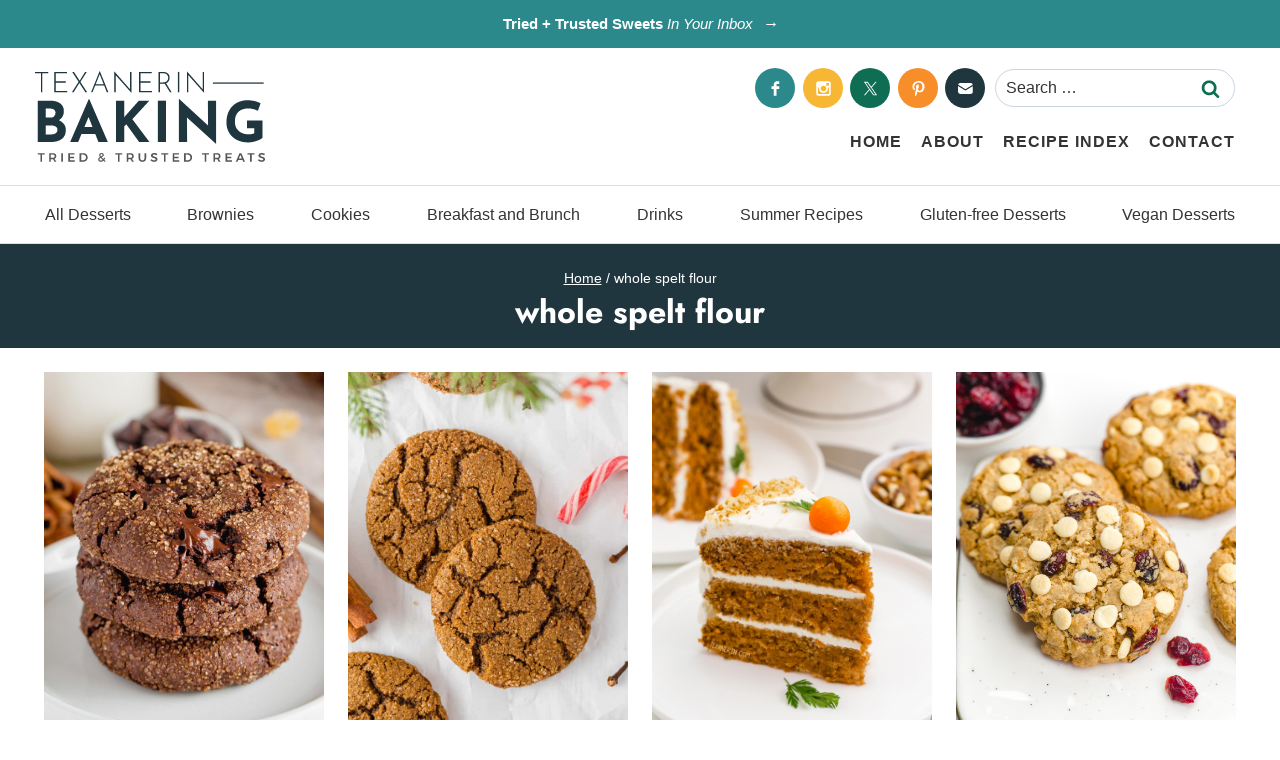

--- FILE ---
content_type: text/html
request_url: https://api.intentiq.com/profiles_engine/ProfilesEngineServlet?at=39&mi=10&dpi=936734067&pt=17&dpn=1&iiqidtype=2&iiqpcid=87037964-a17c-41b4-ad35-cfcc74bc6324&iiqpciddate=1769047191987&pcid=cb59efd8-60b8-40de-a658-2afe2b492dc2&idtype=3&gdpr=0&japs=false&jaesc=0&jafc=0&jaensc=0&jsver=0.33&testGroup=A&source=pbjs&ABTestingConfigurationSource=group&abtg=A&vrref=https%3A%2F%2Fwww.texanerin.com%2Ftag%2Fwhole-spelt-flour%2F
body_size: 57
content:
{"abPercentage":97,"adt":1,"ct":2,"isOptedOut":false,"data":{"eids":[]},"dbsaved":"false","ls":true,"cttl":86400000,"abTestUuid":"g_41f21f9f-a4f1-4991-8738-bbf39064c996","tc":9,"sid":-1580410729}

--- FILE ---
content_type: text/css
request_url: https://ads.adthrive.com/sites/52e41fac28963d1e058a111a/ads.min.css
body_size: 589
content:
/* float recipe ads */
.adthrive-device-desktop .adthrive-recipe,
.adthrive-device-tablet .adthrive-recipe {
	float: right;
	clear: right;
	margin-left: 10px;
}

.adthrive-ad-cls>div, .adthrive-ad-cls>iframe {
   flex-basis: auto!important;
}

body.adthrive-device-desktop .totop {
    margin-bottom: 250px;
}

body.adthrive-device-tablet .totop {
    margin-bottom: 200px;
}

body.adthrive-device-phone .totop {
    margin-bottom: 30px;
}

.adthrive-player-position.adthrive-collapse-mobile.adthrive-collapse-top-center,
.adthrive-collapse-mobile-background, .raptive-player-container.adthrive-collapse-mobile {
z-index: 99999999 !important;
}

div[id^="cls-video-container"] {
    margin-bottom: 30px;
}

.adthrive-sticky-container {
margin-bottom: 20px !important;
}

body.adthrive-device-phone:not(.wp-embed-responsive) .adthrive-recipe {
    margin-left: -25px;
}

body.adthrive-device-tablet:not(.wp-embed-responsive) .adthrive-sticky-container > div {
top: 40px!important;
}

body.adthrive-device-phone:not(.wp-embed-responsive) .adthrive-sticky-container > div {
top: 101px!important;
}


/* Disable ads on printed pages */
@media print {
  div[data-gg-moat], 
  body[data-gg-moat], 
  iframe[data-gg-moat-ifr],
  div[class*="kargo-ad"],
  .adthrive-ad,
  .adthrive-comscore, 
  .adthrive-native-recipe,
  .raptive-sales {
    display: none !important;
    height: 0px;
    width: 0px;
    visibility:hidden;
  }
}

/*recipe print page */
body:has(#recipe-container-print) .adthrive-sidebar {
    right: 10px;
    min-width: 250px;
    max-width: 320px
}
body:has(#recipe-container-print) .adthrive-sidebar:not(.adthrive-stuck) {
    position: absolute;
    top: 275px;
}
body:has(#recipe-container-print) #recipe-container-print {
    max-width:800px;
}
@media screen and (max-width: 1299px) {
    body.adthrive-device-desktop:has(#recipe-container-print) #recipe-container-print {
        margin-left: 25px;
        max-width: 650px;
    }
}

/*recipe print page */
body.wprm-print .adthrive-sidebar {
    right: 10px;
    min-width: 250px;
    max-width: 320px
}
body.wprm-print .adthrive-sidebar:not(.adthrive-stuck) {
    position: absolute;
    top: 275px;
}
body.wprm-print .wprm-recipe {
    max-width:800px;
}
@media screen and (max-width: 1299px) {
    body.wprm-print.adthrive-device-desktop .wprm-recipe {
        margin-left: 25px;
        max-width: 650px;
    }
}

--- FILE ---
content_type: text/plain; charset=utf-8
request_url: https://ads.adthrive.com/http-api/cv2
body_size: 4602
content:
{"om":["00xbjwwl","04897otm","08qi6o59","0929nj63","0fhptxpv","0iyi1awv","0ka5pd9v","0sm4lr19","1","10011/5c318b44790eeb5c8b638875dd699ce4","1007_4qks9viz","101779_7764-1036209","101779_7764-1036210","10ua7afe","11142692","11509227","1185:1610277379","1185:1610326628","1185:1610326728","11896988","12010080","12010084","12010088","12168663","12169133","12171239","124843_9","124844_22","124848_7","12837806","1611092","17_24655280","1p58w1x0","1r7rfn75","206_488692","206_492063","2132:45327624","2132:45327682","2132:45868996","2132:45999649","2132:46036511","2132:46037431","2132:46039509","2149:12147059","2249:567996566","2249:692228710","2307:04897otm","2307:26xkng83","2307:2gev4xcy","2307:2mk5t0sk","2307:3wivd6ib","2307:5am84p90","2307:7fmk89yf","2307:7xb3th35","2307:8gyxi0mz","2307:8orkh93v","2307:8zkh523l","2307:9nex8xyd","2307:9t6gmxuz","2307:a1t6xdb7","2307:a566o9hb","2307:a7w365s6","2307:bu0fzuks","2307:cgx63l2w","2307:cqant14y","2307:duxvs448","2307:ekv63n6v","2307:emb9y625","2307:enlhmyoh","2307:eud1td0t","2307:fk23o2nm","2307:fphs0z2t","2307:fqeh4hao","2307:gn3plkq1","2307:hdfbap3h","2307:hn3eanl8","2307:i3i05vpz","2307:i90isgt0","2307:ij0o9c81","2307:jr169syq","2307:kz8629zd","2307:lryy2wkw","2307:np9yfx64","2307:nv0uqrqm","2307:ouycdkmq","2307:phlvi7up","2307:plth4l1a","2307:q0nt8p8d","2307:q6wuoqcc","2307:qexs87kc","2307:rknnwvfz","2307:t2546w8l","2307:ubjltf5y","2307:uf7vbcrs","2307:uqph5v76","2307:w6xlb04q","2307:x0lc61jh","2307:xc88kxs9","2307:yuma6t5d","2409_15064_70_86112923","2409_25495_176_CR52092956","2409_25495_176_CR52092957","2409_25495_176_CR52092959","2409_25495_176_CR52150651","2409_25495_176_CR52153849","2409_25495_176_CR52178315","2409_25495_176_CR52178316","2409_25495_176_CR52186411","2409_25495_176_CR52188001","25_53v6aquw","25_8b5u826e","25_edspht56","25_oz31jrd0","25_sqmqxvaf","25_utberk8n","25_yi6qlg3p","25_ztlksnbe","25_zwzjgvpw","262594","2636_1101777_7764-1036203","2636_1101777_7764-1036207","2636_1101777_7764-1036208","2636_1101777_7764-1036210","2715_9888_262592","2715_9888_262594","2715_9888_440665","2715_9888_522709","2760:176_CR52092923","28u7c6ez","29414696","29414711","2_206_554470","2gev4xcy","2gglwanz","2kf27b35","2mokbgft","2xlub49u","306_24696317","308_125204_12","31809564","31810016","32j56hnc","33118520","33145655","33419362","33605376","33608594","34182009","34534189","3490:CR52212688","3490:CR52223711","3490:CR52223725","3490:CR52223939","3646_185414_T26335189","36478149","3658_15078_fqeh4hao","3658_155735_plth4l1a","3658_175625_phlvi7up","3658_18008_uqph5v76","3658_21647_a1t6xdb7","3658_236365_i3i05vpz","3658_253373_jr169syq","3658_605572_ylz2n35t","381513943572","38339436","38359224","3LMBEkP-wis","3aptpnuj","3p0mnojb","3v2n6fcp","3wivd6ib","409_216416","409_225978","409_226342","409_226364","409_226370","409_227223","409_228354","409_228356","409_228362","409_228380","436396574","43919985","44023623","440665","44629254","458901553568","4642109_46_12168663","4771_67437_1610326628","4771_74438_1610277379","481703827","485027845327","48574716","4890024","49123012","49304284","4a118e4e-8b05-4d75-b004-7244c2dfd0d7","4aqwokyz","4etfwvf1","4fk9nxse","4w5ob6c8","4zai8e8t","501425","501_76_73528335-a4b4-49ba-aaef-b2f6f466053f","501_76_c012b23d-b502-4a77-a08c-4e37daa03297","50479792","507312430","51004532","51372355","51372434","521168","53v6aquw","54779847","54779856","54779873","549410","5504:203863","5504:203864","55092222","5510:cymho2zs","5510:kecbwzbd","5510:mznp7ktv","5510:ouycdkmq","5510:qlw2vktr","5510:wfxqcwx7","55116649","55167461","555_165_785438313510","557_409_216596","557_409_220139","557_409_220344","557_409_223589","557_409_228055","557_409_228065","557_409_228363","558_93_phlvi7up","558_93_uqph5v76","5726507757","576777115309199355","58147757","583652883178231326","59818357","59873208","5am84p90","5l03u8j0","5nukj5da","60360546","60825627","60f5a06w","6126589193","61444664","61593903","61900466","61916211","61916223","61916225","61916229","61932920","61932957","61xc53ii","6226505239","6226507991","6226522431","6226530649","6250_66552_1112487743","6250_66552_1112688573","6250_66552_1114688213","62689015","627225143","627227759","627290883","627309156","627309159","627506494","628015148","628086965","628153053","628153173","628222860","628223277","628360579","628360582","628444259","628444262","628444349","628444433","628444439","628456307","628456310","628456379","628456382","628456403","628622163","628622169","628622172","628622241","628622244","628622247","628622250","628683371","628687043","628687157","628687460","628687463","628803013","628841673","629007394","629009180","629167998","629168001","629168010","629168565","629171196","629171202","629255550","62964130","630137823","63092381","63092407","630928655","63t6qg56","644181769","644877544","648104664","651637462","6547_67916_ZT98O0FvlOYgC1lmseij","659216891404","659713728691","663293761","680_99480_685190485","680_99480_685191118","680_99480_692218915","680_99480_700109379","680_99480_700109389","680_99480_700109391","680_99480_700109393","690_99485_1610326728","697189861","697189901","697189989","697190006","697190007","697190099","697876999","699159763","6l5qanx0","6lmy2lg0","6mj57yc0","6zt4aowl","700109389","700109399","705115233","705115332","705115442","705127202","706320056","7354_138543_83447180","7354_201087_86621028","7354_201087_86621043","739103879651","7414_121891_6205239","74243_74_18268080","746030350508","76odrdws","7732580","7764-1036207","7764-1036208","7764-1036209","794di3me","7969_149355_45327624","7969_149355_45327684","7969_149355_45921405","7969_149355_45941257","7969_149355_45999649","7969_149355_46036624","7969_149355_46037395","7969_149355_46039912","7a0tg1yi","7f298mk89yf","7fl72cxu","7fmk89yf","7s82759r","7sf7w6kh","7vplnmf7","7x8f326o","7xb3th35","80ec5mhd","8152859","8152878","8152879","821i184r","82_7764-1036210","86620615","86620619","86621043","86744983","86745018","8b5u826e","8edb3geb","8euh5txf","8gyxi0mz","8mv3pfbo","8orkh93v","8u2upl8r","8ul426rx","8zkh523l","9057/0328842c8f1d017570ede5c97267f40d","9057/211d1f0fa71d1a58cabee51f2180e38f","90_12491645","90_12491686","90_12491687","9632594","97_8193078","9nex8xyd","9rqgwgyb","9t6gmxuz","_P-zIIc5ugE","a0l7lmjs","a1298t6xdb7","a1t6xdb7","a4nw4c6t","a566o9hb","a7w365s6","a8beztgq","ascierwp","b5h6ex3r","b704x17p","bd5xg6f6","be4hm1i2","bu0fzuks","bwwbm3ch","c1hsjx06","c3dhicuk","c7ybzxrr","cbsyo811","ce7bo7ga","cf803fb3-9612-4c9e-b134-9b41687e5423","cgx63l2w","cqant14y","cr-1oplzoysubwe","cr-6ovjht2euatj","cr-6ovjht2eubwe","cr-Bitc7n_p9iw__vat__49i_k_6v6_h_jce2vj5h_9v3kalhnq","cr-aawz3f3xubwj","cr-ccr05f6rv7uiu","cr-ccr05f6rv7vjv","cr-ccr05f8w17uiu","cr-f6puwm2x27tf1","cr-f6puwm2yw7tf1","cr-nv6lwc1iubwe","cr-q97t18oou9vd","cr-q97t18oouatj","cr-q97t18ooubwe","cr-r9yli0fmubxe","cr-submez76u9vd","cr-wvy9pnlnubwe","cr-wvy9pnlnubxe","cr223-dcptwfzxv7tm2","cv0h9mrv","cymho2zs","czt3qxxp","d5jdnwtq","d96a8d02-7afb-4e3e-965d-5d31254ae8db","d9f6t30y","dft15s69","dhd27ung","dif1fgsg","djstahv8","dm4f74yx","dpjydwun","e2c76his","eb9vjo1r","ecy21dds","edkk1gna","enlhmyoh","eud1td0t","ey8vsnzk","fcn2zae1","feueU8m1y4Y","fgrpby3o","fhon8bft","fj298p0ceax","fjp0ceax","fk23o2nm","fmuvtuv2","fphs0z2t","fq298eh4hao","fqeh4hao","fybdgtuw","fzw4jega","ge4000vb","gh8va2dg","gn3plkq1","gvotpm74","h0cw921b","h4x8d2p8","hauz7f6h","hdfbap3h","hffavbt7","hgrz3ggo","hi8yer5p","hqz7anxg","hueqprai","i2aglcoy","i3298i05vpz","i3i05vpz","i90isgt0","ij0o9c81","ixtrvado","j39smngx","jci9uj40","jd035jgw","jnn8cnz2","jr169syq","kaojko3j","kecbwzbd","kk5768bd","klqiditz","ksrdc5dk","kz8629zd","lqdvaorh","lryy2wkw","ls74a5wb","mbgz0hvw","mealz2pi","mev7qd3f","mznp7ktv","n1nubick","n3egwnq7","n9sgp7lz","ncfr1yiw","ni42112n85bbg","np9yfx64","nv0uqrqm","nww7g1ha","ofoon6ir","ofr83ln0","okem47bb","op3f6pcp","op9gtamy","ouycdkmq","owpdp17p","oz31jrd0","pe0gcg4w","ph298lvi7up","phlvi7up","pkydekxi","pl298th4l1a","plth4l1a","poc1p809","pzgd3hum","q0nt8p8d","q6wuoqcc","qen3mj4l","qexs87kc","qfy64iwb","qlw2vktr","qqvgscdx","qsfx8kya","quk7w53j","r35763xz","rmttmrq8","rqjox9xh","rxj4b6nw","s2ahu2ae","s4s41bit","scpvMntwtuw","sdodmuod","sfz2f81x","sgaw7i5o","t4zab46q","t5alo5fu","t5kb9pme","tfbg3n3b","thto5dki","ti0s3bz3","tp444w6e","u690dg05","u7p1kjgp","ub298jltf5y","ubjltf5y","uer2l962","uf7vbcrs","uhebin5g","ujl9wsn7","ujqkqtnh","uq0uwbbh","uqph5v76","usle8ijx","uxt19cdi","v224plyd","v5w56b83","v9k6m2b0","vbivoyo6","ven7pu1c","vf42112vpfnp8","vggd907z","vk8u5qr9","vu8587rh","w3ez2pdd","wf9qekf0","wfxqcwx7","wt0wmo2s","x0lc61jh","x716iscu","xdaezn6y","xe7etvhg","xgzzblzl","xhcpnehk","xies7jcx","xmrkzlba","xtk4ndo3","y44dspxu","y51tr986","yi6qlg3p","ylz2n35t","yy10h45c","z4ptnka9","zd631qlo","zdcvm9de","zep75yl2","zfexqyi5","ziox91q0","znl4u1zy","zw6jpag6","zwzjgvpw","zxaju0ay","7979132","7979135"],"pmp":[],"adomains":["123notices.com","1md.org","about.bugmd.com","acelauncher.com","adameve.com","akusoli.com","allyspin.com","askanexpertonline.com","atomapplications.com","bassbet.com","betsson.gr","biz-zone.co","bizreach.jp","bubbleroom.se","bugmd.com","buydrcleanspray.com","byrna.com","capitaloneshopping.com","clarifion.com","combatironapparel.com","controlcase.com","convertwithwave.com","cotosen.com","countingmypennies.com","cratedb.com","croisieurope.be","cs.money","dallasnews.com","definition.org","derila-ergo.com","dhgate.com","dhs.gov","displate.com","easyprint.app","easyrecipefinder.co","fabpop.net","familynow.club","fla-keys.com","folkaly.com","g123.jp","gameswaka.com","getbugmd.com","getconsumerchoice.com","getcubbie.com","gowavebrowser.co","gowdr.com","gransino.com","grosvenorcasinos.com","guard.io","hero-wars.com","holts.com","instantbuzz.net","itsmanual.com","jackpotcitycasino.com","justanswer.com","justanswer.es","la-date.com","lightinthebox.com","liverrenew.com","local.com","lovehoney.com","lulutox.com","lymphsystemsupport.com","manualsdirectory.org","meccabingo.com","medimops.de","mensdrivingforce.com","millioner.com","miniretornaveis.com","mobiplus.me","myiq.com","national-lottery.co.uk","naturalhealthreports.net","nbliver360.com","nikke-global.com","nordicspirit.co.uk","nuubu.com","onlinemanualspdf.co","original-play.com","outliermodel.com","paperela.com","paradisestays.site","parasiterelief.com","peta.org","photoshelter.com","plannedparenthood.org","playvod-za.com","printeasilyapp.com","printwithwave.com","profitor.com","quicklearnx.com","quickrecipehub.com","rakuten-sec.co.jp","rangeusa.com","refinancegold.com","robocat.com","royalcaribbean.com","saba.com.mx","shift.com","simple.life","spinbara.com","systeme.io","taboola.com","tackenberg.de","temu.com","tenfactorialrocks.com","theoceanac.com","topaipick.com","totaladblock.com","usconcealedcarry.com","vagisil.com","vegashero.com","vegogarden.com","veryfast.io","viewmanuals.com","viewrecipe.net","votervoice.net","vuse.com","wavebrowser.co","wavebrowserpro.com","weareplannedparenthood.org","xiaflex.com","yourchamilia.com"]}

--- FILE ---
content_type: text/plain; charset=UTF-8
request_url: https://at.teads.tv/fpc?analytics_tag_id=PUB_17002&tfpvi=&gdpr_consent=&gdpr_status=22&gdpr_reason=220&ccpa_consent=&sv=prebid-v1
body_size: 56
content:
ZGFkYjExNmMtYmNhZi00MTJjLTg1ZmUtM2U0NmQ2NTE3NjBlIy0yMA==

--- FILE ---
content_type: image/svg+xml
request_url: https://www.texanerin.com/content/themes/pmdtexanerin/images/contact.svg
body_size: 326
content:
<?xml version="1.0" encoding="utf-8"?>
<!-- Generator: Adobe Illustrator 27.8.1, SVG Export Plug-In . SVG Version: 6.00 Build 0)  -->
<svg version="1.1" id="Layer_1" xmlns="http://www.w3.org/2000/svg" xmlns:xlink="http://www.w3.org/1999/xlink" x="0px" y="0px"
	 viewBox="0 0 492 492" style="enable-background:new 0 0 492 492;" xml:space="preserve">
<style type="text/css">
	.st0{fill:#242424;}
</style>
<g>
	<g>
		<path class="st0" d="M259,306.1c-4.6,2.9-9.7,4-14.3,4c-4.6,0-9.7-1.1-14.3-4L3.2,167.3v184.4c0,39.4,32,71.4,71.4,71.4h340.9
			c39.4,0,71.4-32,71.4-71.4V167.3L259,306.1z"/>
	</g>
</g>
<g>
	<g>
		<path class="st0" d="M415.5,66.8H74.5c-33.7,0-62.2,24-69.1,56L245.3,269l239.3-146.2C477.7,90.8,449.1,66.8,415.5,66.8z"/>
	</g>
</g>
</svg>
